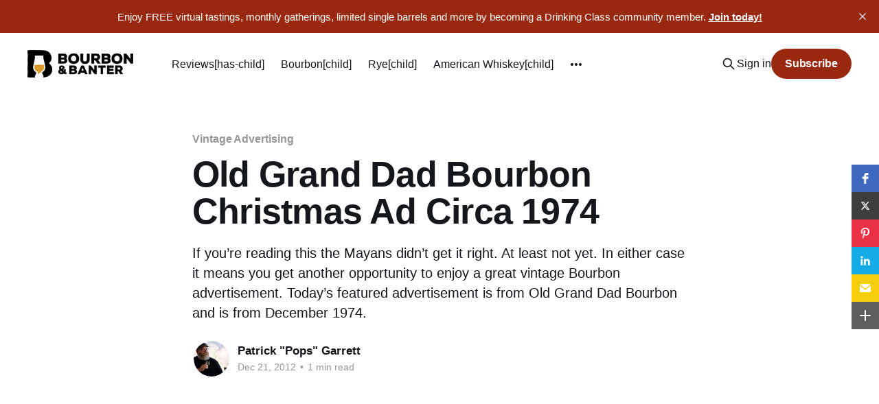

--- FILE ---
content_type: text/html; charset=utf-8
request_url: https://www.bourbonbanter.com/old-grand-dad-bourbon-christmas-ad-circa-1974/
body_size: 11355
content:
<!DOCTYPE html>
<html lang="en">
<head>

    <title>Old Grand Dad Bourbon Christmas Ad Circa 1974 | Bourbon &amp; Banter</title>
    <meta charset="utf-8" />
    <meta http-equiv="X-UA-Compatible" content="IE=edge" />
    <meta name="HandheldFriendly" content="True" />
    <meta name="viewport" content="width=device-width, initial-scale=1.0" />
    
    <link rel="preload" as="style" href="https://www.bourbonbanter.com/assets/built/screen.css?v=1efba0463a" />
    <link rel="preload" as="script" href="https://www.bourbonbanter.com/assets/built/casper.js?v=1efba0463a" />

    <link rel="stylesheet" type="text/css" href="https://www.bourbonbanter.com/assets/built/screen.css?v=1efba0463a" />

    <meta name="description" content="Best advice for the holiday season...overgive. Thanks to Old Grand Dad Bourbon for calling out how simple it is to succeed at gift giving during Christmas.">
    <link rel="icon" href="https://www.bourbonbanter.com/content/images/size/w256h256/2023/12/B-B-Clean-Icon-BC.png" type="image/png">
    <link rel="canonical" href="https://www.bourbonbanter.com/old-grand-dad-bourbon-christmas-ad-circa-1974/">
    <meta name="referrer" content="no-referrer-when-downgrade">
    
    <meta property="og:site_name" content="BOURBON &amp; BANTER">
    <meta property="og:type" content="article">
    <meta property="og:title" content="Old Grand Dad Bourbon Christmas Ad Circa 1974">
    <meta property="og:description" content="If you&#x27;re reading this the Mayans didn&#x27;t get it right. At least not yet. In either case it means you get another opportunity to enjoy a great vintage">
    <meta property="og:url" content="https://www.bourbonbanter.com/old-grand-dad-bourbon-christmas-ad-circa-1974/">
    <meta property="og:image" content="https://www.bourbonbanter.com/content/images/wp-content/uploads/2012/12/oldgranddadxmasbourbonadcirca1974-featured.jpg">
    <meta property="article:published_time" content="2012-12-21T18:47:11.000Z">
    <meta property="article:modified_time" content="2023-05-31T18:59:41.000Z">
    <meta property="article:tag" content="Vintage Advertising">
    
    <meta property="article:publisher" content="https://www.facebook.com/bourbonbanter">
    <meta property="article:author" content="https://www.facebook.com/bourbonbanter">
    <meta name="twitter:card" content="summary_large_image">
    <meta name="twitter:title" content="Old Grand Dad Bourbon Christmas Ad Circa 1974 | Bourbon &amp; Banter">
    <meta name="twitter:description" content="If you’re reading this the Mayans didn’t get it right. At least not yet. In either case it means you get another opportunity to enjoy a great vintage Bourbon advertisement. Today’s featured advertisement is from Old Grand Dad Bourbon and is from December 1974.">
    <meta name="twitter:url" content="https://www.bourbonbanter.com/old-grand-dad-bourbon-christmas-ad-circa-1974/">
    <meta name="twitter:image" content="https://www.bourbonbanter.com/content/images/wp-content/uploads/2012/12/oldgranddadxmasbourbonadcirca1974-featured.jpg">
    <meta name="twitter:label1" content="Written by">
    <meta name="twitter:data1" content="Patrick &quot;Pops&quot; Garrett">
    <meta name="twitter:label2" content="Filed under">
    <meta name="twitter:data2" content="Vintage Advertising">
    <meta name="twitter:site" content="@bourbonbanter">
    <meta name="twitter:creator" content="@BourbonBanter">
    <meta property="og:image:width" content="677">
    <meta property="og:image:height" content="677">
    
    <script type="application/ld+json">
{
    "@context": "https://schema.org",
    "@type": "Article",
    "publisher": {
        "@type": "Organization",
        "name": "BOURBON &amp; BANTER",
        "url": "https://www.bourbonbanter.com/",
        "logo": {
            "@type": "ImageObject",
            "url": "https://www.bourbonbanter.com/content/images/2023/12/B-B-Horizontal-Clean-Logo-BC.png"
        }
    },
    "author": {
        "@type": "Person",
        "name": "Patrick &quot;Pops&quot; Garrett",
        "image": {
            "@type": "ImageObject",
            "url": "https://www.bourbonbanter.com/content/images/size/w1200/2023/02/pops-serious-man-pose---1.jpeg",
            "width": 1200,
            "height": 1200
        },
        "url": "https://www.bourbonbanter.com/contributor/pops/",
        "sameAs": [
            "https://www.drinkcurious.com",
            "https://www.facebook.com/bourbonbanter",
            "https://x.com/BourbonBanter",
            "https://www.instagram.com/chief.drinking.officer",
            "https://www.linkedin.com/in/patrickgarrett"
        ]
    },
    "headline": "Old Grand Dad Bourbon Christmas Ad Circa 1974 | Bourbon &amp; Banter",
    "url": "https://www.bourbonbanter.com/old-grand-dad-bourbon-christmas-ad-circa-1974/",
    "datePublished": "2012-12-21T18:47:11.000Z",
    "dateModified": "2023-05-31T18:59:41.000Z",
    "image": {
        "@type": "ImageObject",
        "url": "https://www.bourbonbanter.com/content/images/wp-content/uploads/2012/12/oldgranddadxmasbourbonadcirca1974-featured.jpg",
        "width": 677,
        "height": 677
    },
    "keywords": "Vintage Advertising",
    "description": "If you’re reading this the Mayans didn’t get it right. At least not yet. In either case it means you get another opportunity to enjoy a great vintage Bourbon advertisement. Today’s featured advertisement is from Old Grand Dad Bourbon and is from December 1974. ",
    "mainEntityOfPage": "https://www.bourbonbanter.com/old-grand-dad-bourbon-christmas-ad-circa-1974/"
}
    </script>

    <meta name="generator" content="Ghost 6.12">
    <link rel="alternate" type="application/rss+xml" title="BOURBON &amp; BANTER" href="https://www.bourbonbanter.com/rss/">
    <script defer src="https://cdn.jsdelivr.net/ghost/portal@~2.56/umd/portal.min.js" data-i18n="true" data-ghost="https://www.bourbonbanter.com/" data-key="b498e8dfe0cff0bf4a214e86ac" data-api="https://bourbon-banter.ghost.io/ghost/api/content/" data-locale="en" crossorigin="anonymous"></script><style id="gh-members-styles">.gh-post-upgrade-cta-content,
.gh-post-upgrade-cta {
    display: flex;
    flex-direction: column;
    align-items: center;
    font-family: -apple-system, BlinkMacSystemFont, 'Segoe UI', Roboto, Oxygen, Ubuntu, Cantarell, 'Open Sans', 'Helvetica Neue', sans-serif;
    text-align: center;
    width: 100%;
    color: #ffffff;
    font-size: 16px;
}

.gh-post-upgrade-cta-content {
    border-radius: 8px;
    padding: 40px 4vw;
}

.gh-post-upgrade-cta h2 {
    color: #ffffff;
    font-size: 28px;
    letter-spacing: -0.2px;
    margin: 0;
    padding: 0;
}

.gh-post-upgrade-cta p {
    margin: 20px 0 0;
    padding: 0;
}

.gh-post-upgrade-cta small {
    font-size: 16px;
    letter-spacing: -0.2px;
}

.gh-post-upgrade-cta a {
    color: #ffffff;
    cursor: pointer;
    font-weight: 500;
    box-shadow: none;
    text-decoration: underline;
}

.gh-post-upgrade-cta a:hover {
    color: #ffffff;
    opacity: 0.8;
    box-shadow: none;
    text-decoration: underline;
}

.gh-post-upgrade-cta a.gh-btn {
    display: block;
    background: #ffffff;
    text-decoration: none;
    margin: 28px 0 0;
    padding: 8px 18px;
    border-radius: 4px;
    font-size: 16px;
    font-weight: 600;
}

.gh-post-upgrade-cta a.gh-btn:hover {
    opacity: 0.92;
}</style><script async src="https://js.stripe.com/v3/"></script>
    <script defer src="https://cdn.jsdelivr.net/ghost/sodo-search@~1.8/umd/sodo-search.min.js" data-key="b498e8dfe0cff0bf4a214e86ac" data-styles="https://cdn.jsdelivr.net/ghost/sodo-search@~1.8/umd/main.css" data-sodo-search="https://bourbon-banter.ghost.io/" data-locale="en" crossorigin="anonymous"></script>
    <script defer src="https://cdn.jsdelivr.net/ghost/announcement-bar@~1.1/umd/announcement-bar.min.js" data-announcement-bar="https://www.bourbonbanter.com/" data-api-url="https://www.bourbonbanter.com/members/api/announcement/" crossorigin="anonymous"></script>
    <link href="https://www.bourbonbanter.com/webmentions/receive/" rel="webmention">
    <script defer src="/public/cards.min.js?v=1efba0463a"></script>
    <link rel="stylesheet" type="text/css" href="/public/cards.min.css?v=1efba0463a">
    <script defer src="/public/comment-counts.min.js?v=1efba0463a" data-ghost-comments-counts-api="https://www.bourbonbanter.com/members/api/comments/counts/"></script>
    <script defer src="/public/member-attribution.min.js?v=1efba0463a"></script>
    <script defer src="/public/ghost-stats.min.js?v=1efba0463a" data-stringify-payload="false" data-datasource="analytics_events" data-storage="localStorage" data-host="https://www.bourbonbanter.com/.ghost/analytics/api/v1/page_hit"  tb_site_uuid="1fbc7ea1-d6e2-43ab-9661-246c6f0c07f9" tb_post_uuid="c27a7069-b2f6-4e09-9e6c-4107f4294d7f" tb_post_type="post" tb_member_uuid="undefined" tb_member_status="undefined"></script><style>:root {--ghost-accent-color: #982810;}</style>
    <!-- Plausible analytics tag -->
<script defer data-domain="bourbonbanter.com" src="https://plausible.io/js/script.outbound-links.file-downloads.js"></script>

<script src="https://static.elfsight.com/platform/platform.js" data-use-service-core defer></script>
<div class="elfsight-app-44dbb16b-37ea-4906-a906-09859a720377" data-elfsight-app-lazy></div>

<!-- Amplitude analytics tag -->
<script type="text/javascript">
!function(){"use strict";!function(e,t){var n=e.amplitude||{_q:[],_iq:{}};if(n.invoked)e.console&&console.error&&console.error("Amplitude snippet has been loaded.");else{var r=function(e,t){e.prototype[t]=function(){return this._q.push({name:t,args:Array.prototype.slice.call(arguments,0)}),this}},s=function(e,t,n){return function(r){e._q.push({name:t,args:Array.prototype.slice.call(n,0),resolve:r})}},o=function(e,t,n){e[t]=function(){if(n)return{promise:new Promise(s(e,t,Array.prototype.slice.call(arguments)))}}},i=function(e){for(var t=0;t<m.length;t++)o(e,m[t],!1);for(var n=0;n<g.length;n++)o(e,g[n],!0)};n.invoked=!0;var u=t.createElement("script");u.type="text/javascript",u.integrity="sha384-x0ik2D45ZDEEEpYpEuDpmj05fY91P7EOZkgdKmq4dKL/ZAVcufJ+nULFtGn0HIZE",u.crossOrigin="anonymous",u.async=!0,u.src="https://cdn.amplitude.com/libs/analytics-browser-2.0.0-min.js.gz",u.onload=function(){e.amplitude.runQueuedFunctions||console.log("[Amplitude] Error: could not load SDK")};var a=t.getElementsByTagName("script")[0];a.parentNode.insertBefore(u,a);for(var c=function(){return this._q=[],this},p=["add","append","clearAll","prepend","set","setOnce","unset","preInsert","postInsert","remove","getUserProperties"],l=0;l<p.length;l++)r(c,p[l]);n.Identify=c;for(var d=function(){return this._q=[],this},f=["getEventProperties","setProductId","setQuantity","setPrice","setRevenue","setRevenueType","setEventProperties"],v=0;v<f.length;v++)r(d,f[v]);n.Revenue=d;var m=["getDeviceId","setDeviceId","getSessionId","setSessionId","getUserId","setUserId","setOptOut","setTransport","reset","extendSession"],g=["init","add","remove","track","logEvent","identify","groupIdentify","setGroup","revenue","flush"];i(n),n.createInstance=function(e){return n._iq[e]={_q:[]},i(n._iq[e]),n._iq[e]},e.amplitude=n}}(window,document)}();

amplitude.init('7b13ef5c4229473385a5f711363ff696');
</script>

<!-- Dropdown Menu Style -->
<link rel="stylesheet" href="https://cdn.jsdelivr.net/gh/OctoberStudio/ghost-code-injection-pro@nested-menu-pro-v1.8.0/nested-menu-pro/built/nested-menu-pro.min.css">

<!-- Meta Pixel Code -->
<script>
  !function(f,b,e,v,n,t,s)
  {if(f.fbq)return;n=f.fbq=function(){n.callMethod?
  n.callMethod.apply(n,arguments):n.queue.push(arguments)};
  if(!f._fbq)f._fbq=n;n.push=n;n.loaded=!0;n.version='2.0';
  n.queue=[];t=b.createElement(e);t.async=!0;
  t.src=v;s=b.getElementsByTagName(e)[0];
  s.parentNode.insertBefore(t,s)}(window, document,'script',
  'https://connect.facebook.net/en_US/fbevents.js');
  fbq('init', '818334153084081');
  fbq('track', 'PageView');
</script>
<noscript><img height="1" width="1" style="display:none"
  src="https://www.facebook.com/tr?id=818334153084081&ev=PageView&noscript=1"
/></noscript>
<!-- End Meta Pixel Code -->


<!-- Google tag (gtag.js) -->
<script async src="https://www.googletagmanager.com/gtag/js?id=G-YW81QPWPPY"></script>
<script>
  window.dataLayer = window.dataLayer || [];
  function gtag(){dataLayer.push(arguments);}
  gtag('js', new Date());

  gtag('config', 'G-YW81QPWPPY');
</script>

<style>
    
@media (max-width: 991px) {
    .has-cover.gh-head {
        display: flex;
        align-items: center;
        flex-direction: column;
        position: fixed;
        top: 0;
        bottom: 0;
        right: 0;
        left: 0;
        z-index: 10;
        width: 100%;
        height: 100vh;
        padding-top: 72px;
        background-color: var(--background-secondary);
        opacity: 0;
        visibility: hidden;
        transform: scale(0.96);
    }
    .has-cover.gh-head-open {
        opacity: 1;
        visibility: visible;
        transform: scale(1);
        transition: all half(var(--motion-duration)) cubic-bezier(0.694, 0, 0.335, 1);
    }
}

 @media (min-width: 991.1px) {
    .has-cover.gh-head {
        display: block;
        flex: 2;
        display: flex;
        align-items: center;
        justify-content: flex-end;
    }
}

@media (max-width: 991px) {
    .has-cover.gh-head-menu {
        width: 100%;
        padding-left: 32px;
        padding-right: 32px;
    }
}

@media (min-width: 991.1px) {
    .has-cover.gh-head-menu {
        display: flex;
        align-items: center;
        justify-content: flex-end;
    }
}    

@media (min-width: 991.1px) {
    li[class*="nav-"]:not(:last-child) {
        margin-right: 24px;
    }
}

@media (max-width: 991px) {
    li[class*="nav-"] {
        margin-bottom: 16px;
    }
}

@media (min-width: 991.1px) {
    li[class*="nav-"][class*="--hasDropDown"] {
        position: relative;
    }
	li[class*="nav-"][class*="--hasDropDown"] a:after {
		all: unset;
		content: "▼";
		padding-left: 5px;
		font-size: 12px;
		color: inherit;
	}
    li[class*="nav-"][class*="--hasDropDown"] .isDropDown a:after {
		display:none;
	}
    li[class*="nav-"][class*="--hasDropDown"]:focus-within > li[class*="nav-"]:after,
    li[class*="nav-"][class*="--hasDropDown"]:hover > li[class*="nav-"]:after {
        background-color: transparent;
    }
    li[class*="nav-"][class*="--hasDropDown"]:focus-within .isDropDown,
    li[class*="nav-"][class*="--hasDropDown"]:hover .isDropDown {
        opacity: 1;
        visibility: visible;
    }
}    

@media (min-width: 991.1px) {
	.isDropDown {
		z-index: 1;
		opacity: 0;
		visibility: hidden;
		position: absolute;
		margin: 0;
		max-width: unset;
		list-style: none;
		/* The padding inside the drop down (the space surrounding the links) */
		padding: 10px;
		/* The rounded corners of the drop down */
		border-radius: 6px;
		/* The background color of the drop down 
		background: #000;*/
		/* The color of the links in the drop down */
		color: inherit;
	}
	.isDropDown li[class*="nav-"] {
	    margin-right: 0 !important;
	}
	.isDropDown li[class*="nav-"]:not(:last-child) {
	    margin-bottom: 0;
	}    
} 

li[class*="nav-"] a {
    display: flex;
    align-items: center;
    width: -webkit-fit-content;
    width: -moz-fit-content;
    width: fit-content;
    /*font-size: 16px; */
    line-height: 1.5;
    font-weight: inherit;
    white-space: nowrap;
}    

@media (min-width: 991.1px) {
    li[class*="nav-"] a {
        position: relative;
    }
    li[class*="nav-"] a:after {
        content: "";
        display: block;
        width: 100%;
        height: 2px;
        position: absolute;
        bottom: -2px;
        background-color: transparent;
    }
}    

/* Underline or other style for the link of the Current Page you are on  */    
li[class*="nav-"].nav-current a:after {
    background-color: transparent;
}

/* Underline or other style for the Home link when you are on the Home page */
.home-template li[class*="nav-"].nav-current a:after {
    background-color: transparent;
}

/* Underline or other style for the links in certain states */
li[class*="nav-"] a:active:after,
li[class*="nav-"] a:focus:after,
li[class*="nav-"] a:hover:after {
    background-color: transparent;
}
    
@media (max-width: 991px) {
    .gh-head-menu .nav li.hasDropDown {
        margin: 0;
    	padding: 0;
    	display: flex;
    	flex-direction: column;
    	align-items: flex-start;
	}
    .gh-head-menu ul.isDropDown {
    	list-style: none;
    	text-align: left;
    	margin: 0;
    	padding: 0 0 0 10px;
	} 
    .gh-head-menu ul.isDropDown li {
    	margin: 0;
    	padding: 0;
    	text-align: left;
	} 
    .gh-head-menu ul.isDropDown li a:before {
		all: unset;
		content: " - ";
    	}
    .gh-head-menu ul.isDropDown li a {
    	font-size: 2rem;
    	line-height: 1.5;
	}
}


</style>    

<!-- Metricool Tracking Pixel -->
<img src="https://tracker.metricool.com/c3po.jpg?hash=a73d7fe0fb1cf07bb455428628fcafb3"/>
<!-- End Metricool Code -->

<!-- 2024 30 Days Popup Code -->
<script src="https://static.elfsight.com/platform/platform.js" data-use-service-core defer></script>
<div class="elfsight-app-29ee33b0-7fff-43a4-b5f1-c3c55b6bb2e7" data-elfsight-app-lazy></div>
<!-- End 30 Days Code -->


<!-- Twitter conversion tracking base code -->
<script>
!function(e,t,n,s,u,a){e.twq||(s=e.twq=function(){s.exe?s.exe.apply(s,arguments):s.queue.push(arguments);
},s.version='1.1',s.queue=[],u=t.createElement(n),u.async=!0,u.src='https://static.ads-twitter.com/uwt.js',
a=t.getElementsByTagName(n)[0],a.parentNode.insertBefore(u,a))}(window,document,'script');
twq('config','nw2n9');
</script>
<!-- End Twitter conversion tracking base code -->

<!-- Avant Link confirmation base code -->
<script type="text/javascript" src="http://classic.avantlink.com/affiliate_app_confirm.php?mode=js&authResponse=0b19e0b373f1e7d1ffa31fbfbf9e42327937bc0a"></script>
<!-- End Avant Link confirmation base code -->

<!-- SkimLinks code -->
<script type="text/javascript" src="https://s.skimresources.com/js/281674X1767963.skimlinks.js"></script>
<!-- End SkimLinks code -->

<!-- Remove Members only text and blur on featured image -->
<style>
.post-card-access {
  display:none;
}
.post-card[class*=post-access-] .post-card-image-link:after {
    -webkit-backdrop-filter: unset;
    backdrop-filter: unset;
    background-color: unset;
}
</style>
<!-- End remove Members only text and blur on featured image -->

<!-- Elfsight Popup | Social Drinker Trial -->
<script src="https://static.elfsight.com/platform/platform.js" async></script>
<div class="elfsight-app-9e767cb1-d05b-4d64-bcef-312b8ef6acd8" data-elfsight-app-lazy></div>
    <style>:root{ --m-a-box-bp: 600px; --m-a-box-bp-l: 599px; }.m-a-box-container[min-width~="600px"] .m-a-box-content .m-a-box-content-top,
                   .m-a-box-container[min-width~="600px"] .m-a-box-content .m-a-box-content-middle,
                   .m-a-box-container[min-width~="600px"] .m-a-box-content .m-a-box-content-bottom { flex-direction: row; flex-wrap: nowrap; }
                  .m-a-box-container[max-width~="599px"] .m-a-box-name > :first-child { text-align: center !important; }
                   .m-a-box-container[max-width~="599px"] .m-a-box-meta { text-align: center !important; }
                  .m-a-box-container[min-width~="600px"] .m-a-box-content.m-a-box-profile .m-a-box-data { flex: 1 0; margin-top: 0; }
                   .m-a-box-container[min-width~="600px"] .m-a-box-content.m-a-box-profile .m-a-box-data .m-a-box-name * { text-align: left; }
                   .m-a-box-container[min-width~="600px"] .m-a-box-content.m-a-box-profile .m-a-box-data .m-a-box-meta { text-align: left; }
                  .m-a-box-container[min-width~="600px"] .m-a-box-content.m-a-box-profile .m-a-box-avatar { flex: 0 0 auto; align-self: center; padding: 0 20px 0 0; min-width: auto; }
                       .m-a-box-container[min-width~="600px"] .m-a-box-content.m-a-box-profile .m-a-box-social { display: flex; flex-direction: column; margin-top: 0; padding: 0 20px 0 0; }
                      .m-a-box-container[min-width~="600px"] .m-a-box-content .m-a-box-social .m-a-box-social-icon { margin: 0.4em 0; }.m-a-box-container[min-width~="600"] .m-a-box-content[data-profile-layout=layout-2].m-a-box-profile .m-a-box-content-middle { flex-direction: row-reverse; }
               .m-a-box-container[min-width~="600"] .m-a-box-content[data-profile-layout=layout-2].m-a-box-profile .m-a-box-avatar { padding: 0; }
               .m-a-box-container[min-width~="600"] .m-a-box-content[data-profile-layout=layout-2].m-a-box-profile .m-a-box-data { padding: 0 20 0 0; }
    .m-a-box-container[min-width~="600"] .m-a-box-content[data-profile-layout=layout-3].m-a-box-profile .m-a-box-avatar { order: 2; }
               .m-a-box-container[min-width~="600"] .m-a-box-content[data-profile-layout=layout-3].m-a-box-profile .m-a-box-social { order: 1; }
               .m-a-box-container[min-width~="600"] .m-a-box-content[data-profile-layout=layout-3].m-a-box-profile .m-a-box-data   { order: 3; }
    .m-a-box-container[min-width~="600"] .m-a-box-content[data-profile-layout=layout-4].m-a-box-profile .m-a-box-avatar { order: 2; }
               .m-a-box-container[min-width~="600"] .m-a-box-content[data-profile-layout=layout-4].m-a-box-profile .m-a-box-social { order: 3; padding: 0; }
               .m-a-box-container[min-width~="600"] .m-a-box-content[data-profile-layout=layout-4].m-a-box-profile .m-a-box-data   { order: 1; padding: 0 20 0 0; }
    .m-a-box-container[min-width~="600"] .m-a-box-content[data-profile-layout=layout-5].m-a-box-profile .m-a-box-avatar { order: 1; }
               .m-a-box-container[min-width~="600"] .m-a-box-content[data-profile-layout=layout-5].m-a-box-profile .m-a-box-social { order: 3; padding: 0; }
               .m-a-box-container[min-width~="600"] .m-a-box-content[data-profile-layout=layout-5].m-a-box-profile .m-a-box-data   { order: 2; padding: 0 20 0 0; }
    .m-a-box-container[min-width~="600"] .m-a-box-content[data-profile-layout=layout-6].m-a-box-profile .m-a-box-avatar { order: 3; padding: 0; }
               .m-a-box-container[min-width~="600"] .m-a-box-content[data-profile-layout=layout-6].m-a-box-profile .m-a-box-social { order: 1; }
               .m-a-box-container[min-width~="600"] .m-a-box-content[data-profile-layout=layout-6].m-a-box-profile .m-a-box-data   { order: 2; padding: 0 20 0 0; }
    .m-a-box-container[min-width~="600"] .m-a-box-content[data-profile-layout=layout-7].m-a-box-profile .m-a-box-content-middle { flex-direction: row; flex-wrap: wrap; }
               .m-a-box-container[min-width~="600"] .m-a-box-content[data-profile-layout=layout-7].m-a-box-profile .m-a-box-data { flex: 1 0; }
               .m-a-box-container[min-width~="600"] .m-a-box-content[data-profile-layout=layout-7].m-a-box-profile .m-a-box-social { flex-direction: row; align-self: start; margin: 10px 0; padding: 0 20; }
               .m-a-box-container[min-width~="600"] .m-a-box-content[data-profile-layout=layout-8].m-a-box-profile .m-a-box-content-middle { flex-direction: row; flex-wrap: wrap; }
               .m-a-box-container[min-width~="600"] .m-a-box-content[data-profile-layout=layout-8].m-a-box-profile .m-a-box-data { flex: 1 0; }
               .m-a-box-container[min-width~="600"] .m-a-box-content[data-profile-layout=layout-8].m-a-box-profile .m-a-box-social { flex-direction: row; align-self: start; margin: 10px 0; padding: 0 20; }
    .m-a-box-container[min-width~="600"] .m-a-box-content[data-profile-layout=layout-8].m-a-box-profile .m-a-box-content-middle { flex-direction: row-reverse; }
               .m-a-box-container[min-width~="600"] .m-a-box-content[data-profile-layout=layout-8].m-a-box-profile .m-a-box-avatar { padding: 0; }
               .m-a-box-container[min-width~="600"] .m-a-box-content[data-profile-layout=layout-8].m-a-box-profile .m-a-box-data { padding: 0 20 0 0; }
               .m-a-box-container[min-width~="600"] .m-a-box-content[data-profile-layout=layout-8].m-a-box-profile .m-a-box-social { align-self: end; }
               .m-a-box-container[min-width~="600"] .m-a-box-content[data-profile-layout=layout-8].m-a-box-profile .m-a-box-social .m-a-box-social-icon:last-child { margin-right: 0; }
    .m-a-box {width:100%;margin-top:79px !important;margin-right: !important;margin-bottom:79px !important;margin-left: !important;} .m-a-box-header {margin-bottom:20px;} .m-a-box-header > :first-child,  .m-a-box-header a.m-a-box-header-url {font-size:18px;line-height:px;text-transform:none;text-align:left;color:rgba(0,0,0,0.27);} .m-a-box-container {padding-top:0;padding-right:0;padding-bottom:0;padding-left:0;border-style:solid;border-top-width:1px;border-right-width:1px;border-bottom-width:1px;border-left-width:1px;border-color:#f4f4f4;background-color:#ffffff;box-shadow:#ababab ;} .m-a-box-avatar {align-self:flex-start !important;} .m-a-box-avatar img,  .m-a-box-avatar div[data-avatar-type="acronym"] {border-style:none;border-width:2px;border-color:#bfbfbf;border-radius:0%;} .m-a-box-name *  {font-size:28px;line-height:px;font-weight:bold;text-transform:uppercase;text-align:left;color:rgba(20,20,20,0.79) !important;} .m-a-box-container[min-width~="600px"] .m-a-box-content.m-a-box-profile .m-a-box-data .m-a-box-name * {text-align:left;} .m-a-box-content.m-a-box-profile .m-a-box-data .m-a-box-meta {text-align:left;} .m-a-box-content.m-a-box-profile .m-a-box-data .m-a-box-meta * {font-size:10px;line-height:px;text-transform:none;} .m-a-box-meta-divider {padding:0 0.2em;} .m-a-box-bio > * {font-size:16px;line-height:24px;text-align:left;color:#8e8e8e;} .m-icon-container {background-color: inherit; border-color: inherit; color: #992323 !important;font-size:19px;} .m-a-box-related-entry-title,  .m-a-box-related-entry-title a {font-size:14px;text-transform:uppercase;font-style:none;color:#982810;}</style>

</head>
<body class="post-template tag-vintage-advertising tag-hash-wp tag-hash-wp-post tag-hash-import-2023-03-13-09-32 tag-hash-updated is-head-left-logo">
<div class="viewport">

    <header id="gh-head" class="gh-head outer is-header-hidden">
        <div class="gh-head-inner inner">
            <div class="gh-head-brand">
                <a class="gh-head-logo" href="https://www.bourbonbanter.com">
                        <img src="https://www.bourbonbanter.com/content/images/2023/12/B-B-Horizontal-Clean-Logo-BC.png" alt="BOURBON &amp; BANTER">
                </a>
                <button class="gh-search gh-icon-btn" aria-label="Search this site" data-ghost-search><svg xmlns="http://www.w3.org/2000/svg" fill="none" viewBox="0 0 24 24" stroke="currentColor" stroke-width="2" width="20" height="20"><path stroke-linecap="round" stroke-linejoin="round" d="M21 21l-6-6m2-5a7 7 0 11-14 0 7 7 0 0114 0z"></path></svg></button>
                <button class="gh-burger"></button>
            </div>

            <nav class="gh-head-menu">
                <ul class="nav">
    <li class="nav-reviews-has-child"><a href="https://www.bourbonbanter.com/whiskey-review-directory/">Reviews[has-child]</a></li>
    <li class="nav-bourbon-child"><a href="https://www.bourbonbanter.com/topic/bourbon-reviews/">Bourbon[child]</a></li>
    <li class="nav-rye-child"><a href="https://www.bourbonbanter.com/topic/rye-whiskey-reviews/">Rye[child]</a></li>
    <li class="nav-american-whiskey-child"><a href="https://www.bourbonbanter.com/topic/american-whiskey-reviews/">American Whiskey[child]</a></li>
    <li class="nav-blended-whiskey-child"><a href="https://www.bourbonbanter.com/topic/blended-whiskey-reviews/">Blended Whiskey[child]</a></li>
    <li class="nav-canadian-whisky-child"><a href="https://www.bourbonbanter.com/topic/canadian-whisky-reviews/">Canadian Whisky[child]</a></li>
    <li class="nav-flavored-whiskey-child"><a href="https://www.bourbonbanter.com/topic/flavored-whiskey-reviews/">Flavored Whiskey[child]</a></li>
    <li class="nav-indian-whisky-child"><a href="https://www.bourbonbanter.com/topic/indian-whisky-reviews/">Indian Whisky[child]</a></li>
    <li class="nav-irish-whiskey-child"><a href="https://www.bourbonbanter.com/topic/irish-whiskey-reviews/">Irish Whiskey[child]</a></li>
    <li class="nav-japanese-whisky-child"><a href="https://www.bourbonbanter.com/topic/japanese-whisky-reviews/">Japanese Whisky[child]</a></li>
    <li class="nav-scotch-child"><a href="https://www.bourbonbanter.com/topic/scotch-whisky-reviews/">Scotch[child]</a></li>
    <li class="nav-tn-whiskey-child"><a href="https://www.bourbonbanter.com/topic/tennessee-whiskey-reviews/">TN Whiskey[child]</a></li>
    <li class="nav-tequila-child"><a href="https://www.bourbonbanter.com/topic/tequila-reviews/">Tequila[child]</a></li>
    <li class="nav-topics-has-child"><a href="https://www.bourbonbanter.com/">Topics[has-child]</a></li>
    <li class="nav-industry-news-child"><a href="https://www.bourbonbanter.com/topic/industry-news/">Industry News[child]</a></li>
    <li class="nav-gear-child"><a href="https://www.bourbonbanter.com/topic/gear/">Gear[child]</a></li>
    <li class="nav-new-releases-child"><a href="https://www.bourbonbanter.com/topic/new-brand-releases/">New Releases[child]</a></li>
    <li class="nav-this-rounds-mine-child"><a href="https://www.bourbonbanter.com/topic/this-rounds-mine/">This Round&#x27;s Mine[child]</a></li>
    <li class="nav-on-the-road-child"><a href="https://www.bourbonbanter.com/topic/on-the-road/">On the Road[child]</a></li>
    <li class="nav-podcast"><a href="https://www.bourbonbanter.com/topic/podcast/">Podcast</a></li>
    <li class="nav-community-has-child"><a href="https://www.bourbonbanter.com/community/">Community[has-child]</a></li>
    <li class="nav-community-info-child"><a href="https://www.bourbonbanter.com/community/">Community Info[child]</a></li>
    <li class="nav-events-schedule-child"><a href="https://www.bourbonbanter.com/community-events/">Events Schedule[child]</a></li>
    <li class="nav-member-resources-child"><a href="https://www.bourbonbanter.com/member-resources/">Member Resources[child]</a></li>
    <li class="nav-shop"><a href="https://shop.drinkcurious.com/">Shop</a></li>
</ul>

            </nav>

            <div class="gh-head-actions">
                    <button class="gh-search gh-icon-btn" aria-label="Search this site" data-ghost-search><svg xmlns="http://www.w3.org/2000/svg" fill="none" viewBox="0 0 24 24" stroke="currentColor" stroke-width="2" width="20" height="20"><path stroke-linecap="round" stroke-linejoin="round" d="M21 21l-6-6m2-5a7 7 0 11-14 0 7 7 0 0114 0z"></path></svg></button>
                    <div class="gh-head-members">
                                <a class="gh-head-link" href="#/portal/signin" data-portal="signin">Sign in</a>
                                <a class="gh-head-button" href="#/portal/signup" data-portal="signup">Subscribe</a>
                    </div>
            </div>
        </div>
    </header>

    <div class="site-content">
        



<main id="site-main" class="site-main">
<article class="article post tag-vintage-advertising tag-hash-wp tag-hash-wp-post tag-hash-import-2023-03-13-09-32 tag-hash-updated ">

    <header class="article-header gh-canvas">

        <div class="article-tag post-card-tags">
                <span class="post-card-primary-tag">
                    <a href="/topic/vintage-advertising/">Vintage Advertising</a>
                </span>
        </div>

        <h1 class="article-title">Old Grand Dad Bourbon Christmas Ad Circa 1974</h1>

            <p class="article-excerpt">If you’re reading this the Mayans didn’t get it right. At least not yet. In either case it means you get another opportunity to enjoy a great vintage Bourbon advertisement. Today’s featured advertisement is from Old Grand Dad Bourbon and is from December 1974. </p>

        <div class="article-byline">
        <section class="article-byline-content">

                <ul class="author-list">
                <li class="author-list-item">
                    <a href="/contributor/pops/" class="author-avatar" aria-label="Read more of Patrick &quot;Pops&quot; Garrett">
                        <img class="author-profile-image" src="/content/images/size/w100/2023/02/pops-serious-man-pose---1.jpeg" alt="Patrick &quot;Pops&quot; Garrett" />
                    </a>
                </li>
            </ul>

            <div class="article-byline-meta">
                <h4 class="author-name"><a href="/contributor/pops/">Patrick &quot;Pops&quot; Garrett</a></h4>
                <div class="byline-meta-content">
                     <time class="byline-meta-date" datetime="2012-12-21">Dec 21, 2012</time>
                        <span class="byline-reading-time"><span class="bull">&bull;</span> 1 min read</span>
                </div>
            </div>

        </section>
        </div>

            <figure class="article-image">
                <img
                    srcset="/content/images/size/w300/wp-content/uploads/2012/12/oldgranddadxmasbourbonadcirca1974-featured.jpg 300w,
                            /content/images/size/w600/wp-content/uploads/2012/12/oldgranddadxmasbourbonadcirca1974-featured.jpg 600w,
                            /content/images/size/w1000/wp-content/uploads/2012/12/oldgranddadxmasbourbonadcirca1974-featured.jpg 1000w,
                            /content/images/size/w2000/wp-content/uploads/2012/12/oldgranddadxmasbourbonadcirca1974-featured.jpg 2000w"
                    sizes="(min-width: 1400px) 1400px, 92vw"
                    src="/content/images/size/w2000/wp-content/uploads/2012/12/oldgranddadxmasbourbonadcirca1974-featured.jpg"
                    alt="Old Grand Dad Christmas BourbonAd Circa 1974"
                />
            </figure>

    </header>

    <section class="gh-content gh-canvas">
        <p>If you’re reading this the Mayans didn’t get it right. At least not yet. In either case it means you get another opportunity to enjoy a great vintage Bourbon advertisement.</p><p>Today’s featured advertisement is from Old Grand Dad Bourbon and is from December 1974. Or as I like to call it…Bourbon porn for the holidays.</p><p>What I like about this ad is its simplicity. One word says it all. The rest of the text merely exists because it was common practice to use long copy in ads. The cut glass decanter bottle is also one of the nicer ones I’ve seen put out by Bourbon companies in the past. I wouldn’t mind putting that on my home bar or on  my desk in the office.  Curious to know if anyone has an old one in their personal collection.</p><p>I hope everyone has a good weekend leading up to Christmas. Enjoy a few days of calm before the holiday storm. And if the Mayans are completely wrong as I suspect, drop me a note later tonight on Twitter (<a href="https://twitter.com/BourbonBanter?ref=bourbonbanter.com">@BourbonBanter</a>) and let me know what you drinking in honor of the world not coming to and end today.</p><p>Cheers!</p><figure class="kg-card kg-image-card"><a href="https://www.bourbonbanter.com/content/images/bourbon-advertising/old-grand-dad-bourbon-christmas-ad-circa-1974/attachment/oldgranddadxmasbourbonadcirca1974.jpg"><img src="https://www.bourbonbanter.com/content/images/wp-content/uploads/2012/12/oldgranddadxmasbourbonadcirca1974.jpg" class="kg-image" alt="Old Grand Dad Christmas BourbonAd Circa 1974" loading="lazy" width="600" height="828" srcset="https://www.bourbonbanter.com/content/images/wp-content/uploads/2012/12/oldgranddadxmasbourbonadcirca1974.jpg 600w"></a></figure>
    </section>

        <section class="article-comments gh-canvas">
            
        <script defer src="https://cdn.jsdelivr.net/ghost/comments-ui@~1.3/umd/comments-ui.min.js" data-locale="en" data-ghost-comments="https://www.bourbonbanter.com/" data-api="https://bourbon-banter.ghost.io/ghost/api/content/" data-admin="https://bourbon-banter.ghost.io/ghost/" data-key="b498e8dfe0cff0bf4a214e86ac" data-title="null" data-count="true" data-post-id="640f3424a2354f003d9b9ed0" data-color-scheme="auto" data-avatar-saturation="60" data-accent-color="#982810" data-comments-enabled="all" data-publication="BOURBON & BANTER" crossorigin="anonymous"></script>
    
        </section>

</article>
</main>




            <aside class="read-more-wrap outer">
                <div class="read-more inner">
                        
<article class="post-card post">

    <a class="post-card-image-link" href="/detroit-city-distillerys-homegrown-rye-seriously-caught-me-off-guard/">

        <img class="post-card-image"
            srcset="/content/images/size/w300/2026/01/Detroit_City_Rye_Thumbnail_1280x720_native-1.png 300w,
                    /content/images/size/w600/2026/01/Detroit_City_Rye_Thumbnail_1280x720_native-1.png 600w,
                    /content/images/size/w1000/2026/01/Detroit_City_Rye_Thumbnail_1280x720_native-1.png 1000w,
                    /content/images/size/w2000/2026/01/Detroit_City_Rye_Thumbnail_1280x720_native-1.png 2000w"
            sizes="(max-width: 1000px) 400px, 800px"
            src="/content/images/size/w600/2026/01/Detroit_City_Rye_Thumbnail_1280x720_native-1.png"
            alt="Detroit City Distillery’s Homegrown Rye Seriously Caught Me Off Guard"
            loading="lazy"
        />


    </a>

    <div class="post-card-content">

        <a class="post-card-content-link" href="/detroit-city-distillerys-homegrown-rye-seriously-caught-me-off-guard/">
            <header class="post-card-header">
                <div class="post-card-tags">
                </div>
                <h2 class="post-card-title">
                    Detroit City Distillery’s Homegrown Rye Seriously Caught Me Off Guard
                </h2>
            </header>
                <div class="post-card-excerpt">A rye I didn’t see coming. Detroit City Distillery’s Homegrown Rye surprised the hell out of me, and I break down why in this video review. If you like discovering new bottles, this one’s for you. 🥃</div>
        </a>

        <footer class="post-card-meta">
            <time class="post-card-meta-date" datetime="2026-01-16">Jan 16, 2026</time>
                <span class="post-card-meta-length">1 min read</span>
                <script
    data-ghost-comment-count="6969b147e7451d0001fc0324"
    data-ghost-comment-count-empty=""
    data-ghost-comment-count-singular="comment"
    data-ghost-comment-count-plural="comments"
    data-ghost-comment-count-tag="span"
    data-ghost-comment-count-class-name=""
    data-ghost-comment-count-autowrap="true"
>
</script>
        </footer>

    </div>

</article>
                        
<article class="post-card post">

    <a class="post-card-image-link" href="/uncharted-wheated-bourbon-review-river-aged-for-your-drinking-pleasure/">

        <img class="post-card-image"
            srcset="/content/images/size/w300/2025/11/OH-Ingram-Uncharted-Wheated-Bourbon-2025-2.jpeg 300w,
                    /content/images/size/w600/2025/11/OH-Ingram-Uncharted-Wheated-Bourbon-2025-2.jpeg 600w,
                    /content/images/size/w1000/2025/11/OH-Ingram-Uncharted-Wheated-Bourbon-2025-2.jpeg 1000w,
                    /content/images/size/w2000/2025/11/OH-Ingram-Uncharted-Wheated-Bourbon-2025-2.jpeg 2000w"
            sizes="(max-width: 1000px) 400px, 800px"
            src="/content/images/size/w600/2025/11/OH-Ingram-Uncharted-Wheated-Bourbon-2025-2.jpeg"
            alt="Uncharted Wheated Bourbon Review: River Aged for Your Drinking Pleasure"
            loading="lazy"
        />


    </a>

    <div class="post-card-content">

        <a class="post-card-content-link" href="/uncharted-wheated-bourbon-review-river-aged-for-your-drinking-pleasure/">
            <header class="post-card-header">
                <div class="post-card-tags">
                </div>
                <h2 class="post-card-title">
                    Uncharted Wheated Bourbon Review: River Aged for Your Drinking Pleasure
                </h2>
            </header>
                <div class="post-card-excerpt">I&#39;ll bet money that the gradual rocking of a water-borne vessel will do far more to agitate liquids and gases forming inside those barrels than any exposure to bass-heavy metal music will ever do.</div>
        </a>

        <footer class="post-card-meta">
            <time class="post-card-meta-date" datetime="2026-01-14">Jan 14, 2026</time>
                <span class="post-card-meta-length">3 min read</span>
                <script
    data-ghost-comment-count="69261de2581bcc0001bb2822"
    data-ghost-comment-count-empty=""
    data-ghost-comment-count-singular="comment"
    data-ghost-comment-count-plural="comments"
    data-ghost-comment-count-tag="span"
    data-ghost-comment-count-class-name=""
    data-ghost-comment-count-autowrap="true"
>
</script>
        </footer>

    </div>

</article>
                        
<article class="post-card post">

    <a class="post-card-image-link" href="/hardins-creek-warehouse-series-shows-microclimate-aging-produces-fantastic-effects/">

        <img class="post-card-image"
            srcset="/content/images/size/w300/2025/11/Beam-s-Hardin-s-Creek-examines-bourbons-shaped-by-warehouse-microclimates.png 300w,
                    /content/images/size/w600/2025/11/Beam-s-Hardin-s-Creek-examines-bourbons-shaped-by-warehouse-microclimates.png 600w,
                    /content/images/size/w1000/2025/11/Beam-s-Hardin-s-Creek-examines-bourbons-shaped-by-warehouse-microclimates.png 1000w,
                    /content/images/size/w2000/2025/11/Beam-s-Hardin-s-Creek-examines-bourbons-shaped-by-warehouse-microclimates.png 2000w"
            sizes="(max-width: 1000px) 400px, 800px"
            src="/content/images/size/w600/2025/11/Beam-s-Hardin-s-Creek-examines-bourbons-shaped-by-warehouse-microclimates.png"
            alt="Hardin&#x27;s Creek Warehouse Series Shows Microclimate Aging Produces Fantastic Effects"
            loading="lazy"
        />


    </a>

    <div class="post-card-content">

        <a class="post-card-content-link" href="/hardins-creek-warehouse-series-shows-microclimate-aging-produces-fantastic-effects/">
            <header class="post-card-header">
                <div class="post-card-tags">
                </div>
                <h2 class="post-card-title">
                    Hardin&#x27;s Creek Warehouse Series Shows Microclimate Aging Produces Fantastic Effects
                </h2>
            </header>
                <div class="post-card-excerpt">This is a truly unique trio of liquids designed to showcase how even the smallest changes to aging environment and maturation profoundly shape a whiskey’s final character.</div>
        </a>

        <footer class="post-card-meta">
            <time class="post-card-meta-date" datetime="2026-01-12">Jan 12, 2026</time>
                <span class="post-card-meta-length">4 min read</span>
                <script
    data-ghost-comment-count="6909fcfc863e220001dec158"
    data-ghost-comment-count-empty=""
    data-ghost-comment-count-singular="comment"
    data-ghost-comment-count-plural="comments"
    data-ghost-comment-count-tag="span"
    data-ghost-comment-count-class-name=""
    data-ghost-comment-count-autowrap="true"
>
</script>
        </footer>

    </div>

</article>
                </div>
            </aside>



    </div>

    <footer class="site-footer outer">
        <div class="inner">
             <section class="copyright"><a href="https://www.bourbonbanter.com">BOURBON &amp; BANTER</a> &copy; 2026<br>A <a href="https://www.drinkcurious.com" target="blank">DrinkCurious&reg;</a> company.</section>
            <nav class="site-footer-nav">
                <ul class="nav">
    <li class="nav-about"><a href="https://www.bourbonbanter.com/our-story/">About</a></li>
    <li class="nav-member-resources"><a href="https://www.bourbonbanter.com/member-resources/">Member Resources</a></li>
    <li class="nav-policies"><a href="https://www.bourbonbanter.com/bourbon-banter-policies/">Policies</a></li>
    <li class="nav-sign-up"><a href="#/portal/">Sign up</a></li>
    <li class="nav-contact"><a href="https://www.bourbonbanter.com/contact/">Contact</a></li>
</ul>

            </nav>
            <div>Fueled by bourbon, banter, and bad decisions.</div>
        </div>
    </footer>

</div>

    <div class="pswp" tabindex="-1" role="dialog" aria-hidden="true">
    <div class="pswp__bg"></div>

    <div class="pswp__scroll-wrap">
        <div class="pswp__container">
            <div class="pswp__item"></div>
            <div class="pswp__item"></div>
            <div class="pswp__item"></div>
        </div>

        <div class="pswp__ui pswp__ui--hidden">
            <div class="pswp__top-bar">
                <div class="pswp__counter"></div>

                <button class="pswp__button pswp__button--close" title="Close (Esc)"></button>
                <button class="pswp__button pswp__button--share" title="Share"></button>
                <button class="pswp__button pswp__button--fs" title="Toggle fullscreen"></button>
                <button class="pswp__button pswp__button--zoom" title="Zoom in/out"></button>

                <div class="pswp__preloader">
                    <div class="pswp__preloader__icn">
                        <div class="pswp__preloader__cut">
                            <div class="pswp__preloader__donut"></div>
                        </div>
                    </div>
                </div>
            </div>

            <div class="pswp__share-modal pswp__share-modal--hidden pswp__single-tap">
                <div class="pswp__share-tooltip"></div>
            </div>

            <button class="pswp__button pswp__button--arrow--left" title="Previous (arrow left)"></button>
            <button class="pswp__button pswp__button--arrow--right" title="Next (arrow right)"></button>

            <div class="pswp__caption">
                <div class="pswp__caption__center"></div>
            </div>
        </div>
    </div>
</div>
<script
    src="https://code.jquery.com/jquery-3.5.1.min.js"
    integrity="sha256-9/aliU8dGd2tb6OSsuzixeV4y/faTqgFtohetphbbj0="
    crossorigin="anonymous">
</script>
<script src="https://www.bourbonbanter.com/assets/built/casper.js?v=1efba0463a"></script>
<script>
$(document).ready(function () {
    // Mobile Menu Trigger
    $('.gh-burger').click(function () {
        $('body').toggleClass('gh-head-open');
    });
    // FitVids - Makes video embeds responsive
    $(".gh-content").fitVids();
});
</script>

<!-- Dropdown Menu JS -->
<script src="https://cdn.jsdelivr.net/gh/OctoberStudio/ghost-code-injection-pro@nested-menu-pro-v1.8.0/nested-menu-pro/built/nested-menu-pro.min.js"></script>

<script>
var dropDown_list = [],
latest_navigation_item,
// IMPORTANT: For themes other than Casper, change the selector just below to select your themes Primary Navigation links
nav_list = document.querySelectorAll('.gh-head-menu li');
var newMenuList = [];
var menuTree = {};
nav_list.forEach( (item, index) => {
if(item.childNodes[0].innerText.startsWith('-')) {
if(menuTree[newMenuList.length - 1]) {
menuTree[newMenuList.length - 1].push(item);
} else {
menuTree[newMenuList.length - 1] = [item];
}
} else {
newMenuList.push(item);
}
});
nav_list = newMenuList.map((item, index) => {
if(menuTree[index]) {
let dropdown = document.createElement('ul');
dropdown.className = 'isDropDown';
menuTree[index].forEach(child => {
dropDown_item_text = child.childNodes[0].innerText;
child.childNodes[0].innerText = dropDown_item_text.replace('- ', '');
dropdown.appendChild(child);
});
item.className += '--hasDropDown';
item.appendChild(dropdown);
}
return item;
});
</script>

<!-- Open all external links in new blank tab -->
<script>
$(function() {
$('.gh-content a').filter(function() {
	return this.hostname && this.hostname !== location.hostname;
}).attr('target', '_blank');
});
</script>

<script src="https://static.elfsight.com/platform/platform.js" data-use-service-core defer></script>
<div class="elfsight-app-8bf19b40-2356-4ff4-a113-1d8743511dfe"></div>

</body>
</html>
